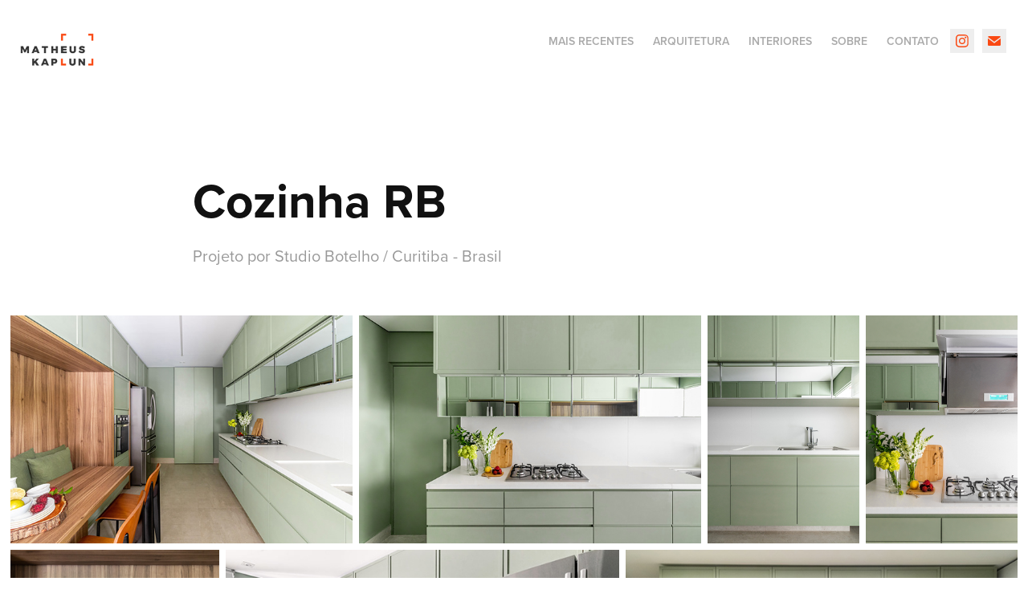

--- FILE ---
content_type: text/html; charset=utf-8
request_url: https://matheuskaplun.com.br/cozinha-rb
body_size: 5421
content:
<!DOCTYPE HTML>
<html lang="en-US">
<head>
  <meta charset="UTF-8" />
  <meta name="viewport" content="width=device-width, initial-scale=1" />
      <meta name="keywords"  content="arquitetura,arquitetonico,cozinha,architecture,architecture photography" />
      <meta name="description"  content="Projeto por Studio Botelho / Curitiba - Brasil" />
      <meta name="twitter:card"  content="summary_large_image" />
      <meta name="twitter:site"  content="@AdobePortfolio" />
      <meta  property="og:title" content="Matheus Kaplun - Fotógrafo de Arquitetura e Interiores - Cozinha RB" />
      <meta  property="og:description" content="Projeto por Studio Botelho / Curitiba - Brasil" />
      <meta  property="og:image" content="https://cdn.myportfolio.com/111ebf6d-8581-460d-bdee-6cdb9b6671b6/e8faee45-5896-46df-8f0c-d11c09bf8737_car_202x158.jpg?h=1af3f791d45649036b19669a81a7c42d" />
        <link rel="icon" href="https://cdn.myportfolio.com/111ebf6d-8581-460d-bdee-6cdb9b6671b6/9b79395b-63d6-4977-8f6d-0e60af44a94c_carw_1x1x32.png?h=7656a251efe84c7255f5602cf080e93f" />
      <link rel="stylesheet" href="/dist/css/main.css" type="text/css" />
      <link rel="stylesheet" href="https://cdn.myportfolio.com/111ebf6d-8581-460d-bdee-6cdb9b6671b6/a0f7ff7b050e726f3d4489dd3d43ec151730401428.css?h=a63903eaf63c819010dbbdf29bd17251" type="text/css" />
    <link rel="canonical" href="https://matheuskaplun.com.br/cozinha-rb" />
      <title>Matheus Kaplun - Fotógrafo de Arquitetura e Interiores - Cozinha RB</title>
    <script type="text/javascript" src="//use.typekit.net/ik/[base64].js?cb=35f77bfb8b50944859ea3d3804e7194e7a3173fb" async onload="
    try {
      window.Typekit.load();
    } catch (e) {
      console.warn('Typekit not loaded.');
    }
    "></script>
</head>
  <body class="transition-enabled">  <div class='page-background-video page-background-video-with-panel'>
  </div>
  <div class="js-responsive-nav">
    <div class="responsive-nav has-social">
      <div class="close-responsive-click-area js-close-responsive-nav">
        <div class="close-responsive-button"></div>
      </div>
          <div class="nav-container">
            <nav data-hover-hint="nav">
                <div class="gallery-title"><a href="/recentes" >Mais recentes</a></div>
                <div class="gallery-title"><a href="/arquitetura" >Arquitetura</a></div>
                <div class="gallery-title"><a href="/interiores" >interiores</a></div>
      <div class="page-title">
        <a href="/sobre" >Sobre</a>
      </div>
      <div class="page-title">
        <a href="/contato" >Contato</a>
      </div>
                <div class="social pf-nav-social" data-hover-hint="navSocialIcons">
                  <ul>
                          <li>
                            <a href="https://www.instagram.com/matheuskaplun.foto/" target="_blank">
                              <svg version="1.1" id="Layer_1" xmlns="http://www.w3.org/2000/svg" xmlns:xlink="http://www.w3.org/1999/xlink" viewBox="0 0 30 24" style="enable-background:new 0 0 30 24;" xml:space="preserve" class="icon">
                              <g>
                                <path d="M15,5.4c2.1,0,2.4,0,3.2,0c0.8,0,1.2,0.2,1.5,0.3c0.4,0.1,0.6,0.3,0.9,0.6c0.3,0.3,0.5,0.5,0.6,0.9
                                  c0.1,0.3,0.2,0.7,0.3,1.5c0,0.8,0,1.1,0,3.2s0,2.4,0,3.2c0,0.8-0.2,1.2-0.3,1.5c-0.1,0.4-0.3,0.6-0.6,0.9c-0.3,0.3-0.5,0.5-0.9,0.6
                                  c-0.3,0.1-0.7,0.2-1.5,0.3c-0.8,0-1.1,0-3.2,0s-2.4,0-3.2,0c-0.8,0-1.2-0.2-1.5-0.3c-0.4-0.1-0.6-0.3-0.9-0.6
                                  c-0.3-0.3-0.5-0.5-0.6-0.9c-0.1-0.3-0.2-0.7-0.3-1.5c0-0.8,0-1.1,0-3.2s0-2.4,0-3.2c0-0.8,0.2-1.2,0.3-1.5c0.1-0.4,0.3-0.6,0.6-0.9
                                  c0.3-0.3,0.5-0.5,0.9-0.6c0.3-0.1,0.7-0.2,1.5-0.3C12.6,5.4,12.9,5.4,15,5.4 M15,4c-2.2,0-2.4,0-3.3,0c-0.9,0-1.4,0.2-1.9,0.4
                                  c-0.5,0.2-1,0.5-1.4,0.9C7.9,5.8,7.6,6.2,7.4,6.8C7.2,7.3,7.1,7.9,7,8.7C7,9.6,7,9.8,7,12s0,2.4,0,3.3c0,0.9,0.2,1.4,0.4,1.9
                                  c0.2,0.5,0.5,1,0.9,1.4c0.4,0.4,0.9,0.7,1.4,0.9c0.5,0.2,1.1,0.3,1.9,0.4c0.9,0,1.1,0,3.3,0s2.4,0,3.3,0c0.9,0,1.4-0.2,1.9-0.4
                                  c0.5-0.2,1-0.5,1.4-0.9c0.4-0.4,0.7-0.9,0.9-1.4c0.2-0.5,0.3-1.1,0.4-1.9c0-0.9,0-1.1,0-3.3s0-2.4,0-3.3c0-0.9-0.2-1.4-0.4-1.9
                                  c-0.2-0.5-0.5-1-0.9-1.4c-0.4-0.4-0.9-0.7-1.4-0.9c-0.5-0.2-1.1-0.3-1.9-0.4C17.4,4,17.2,4,15,4L15,4L15,4z"/>
                                <path d="M15,7.9c-2.3,0-4.1,1.8-4.1,4.1s1.8,4.1,4.1,4.1s4.1-1.8,4.1-4.1S17.3,7.9,15,7.9L15,7.9z M15,14.7c-1.5,0-2.7-1.2-2.7-2.7
                                  c0-1.5,1.2-2.7,2.7-2.7s2.7,1.2,2.7,2.7C17.7,13.5,16.5,14.7,15,14.7L15,14.7z"/>
                                <path d="M20.2,7.7c0,0.5-0.4,1-1,1s-1-0.4-1-1s0.4-1,1-1S20.2,7.2,20.2,7.7L20.2,7.7z"/>
                              </g>
                              </svg>
                            </a>
                          </li>
                          <li>
                            <a href="mailto:matheuskaplun@gmail.com">
                              <svg version="1.1" id="Layer_1" xmlns="http://www.w3.org/2000/svg" xmlns:xlink="http://www.w3.org/1999/xlink" x="0px" y="0px" viewBox="0 0 30 24" style="enable-background:new 0 0 30 24;" xml:space="preserve" class="icon">
                                <g>
                                  <path d="M15,13L7.1,7.1c0-0.5,0.4-1,1-1h13.8c0.5,0,1,0.4,1,1L15,13z M15,14.8l7.9-5.9v8.1c0,0.5-0.4,1-1,1H8.1c-0.5,0-1-0.4-1-1 V8.8L15,14.8z"/>
                                </g>
                              </svg>
                            </a>
                          </li>
                  </ul>
                </div>
            </nav>
          </div>
    </div>
  </div>
  <div class="site-wrap cfix js-site-wrap">
    <div class="site-container">
      <div class="site-content e2e-site-content">
        <header class="site-header">
          <div class="logo-container">
              <div class="logo-wrap" data-hover-hint="logo">
                    <div class="logo e2e-site-logo-text logo-image  ">
    <a href="/recentes" class="image-normal image-link">
      <img src="https://cdn.myportfolio.com/111ebf6d-8581-460d-bdee-6cdb9b6671b6/ad473ad7-75d6-40a1-a6d6-4b0e194a25e9_rwc_11x6x148x82x4096.png?h=02dd6d9d0e9d528360a4873291ee1e42" alt="MATHEUS KAPLUN">
    </a>
</div>
              </div>
  <div class="hamburger-click-area js-hamburger">
    <div class="hamburger">
      <i></i>
      <i></i>
      <i></i>
    </div>
  </div>
          </div>
              <div class="nav-container">
                <nav data-hover-hint="nav">
                <div class="gallery-title"><a href="/recentes" >Mais recentes</a></div>
                <div class="gallery-title"><a href="/arquitetura" >Arquitetura</a></div>
                <div class="gallery-title"><a href="/interiores" >interiores</a></div>
      <div class="page-title">
        <a href="/sobre" >Sobre</a>
      </div>
      <div class="page-title">
        <a href="/contato" >Contato</a>
      </div>
                    <div class="social pf-nav-social" data-hover-hint="navSocialIcons">
                      <ul>
                              <li>
                                <a href="https://www.instagram.com/matheuskaplun.foto/" target="_blank">
                                  <svg version="1.1" id="Layer_1" xmlns="http://www.w3.org/2000/svg" xmlns:xlink="http://www.w3.org/1999/xlink" viewBox="0 0 30 24" style="enable-background:new 0 0 30 24;" xml:space="preserve" class="icon">
                                  <g>
                                    <path d="M15,5.4c2.1,0,2.4,0,3.2,0c0.8,0,1.2,0.2,1.5,0.3c0.4,0.1,0.6,0.3,0.9,0.6c0.3,0.3,0.5,0.5,0.6,0.9
                                      c0.1,0.3,0.2,0.7,0.3,1.5c0,0.8,0,1.1,0,3.2s0,2.4,0,3.2c0,0.8-0.2,1.2-0.3,1.5c-0.1,0.4-0.3,0.6-0.6,0.9c-0.3,0.3-0.5,0.5-0.9,0.6
                                      c-0.3,0.1-0.7,0.2-1.5,0.3c-0.8,0-1.1,0-3.2,0s-2.4,0-3.2,0c-0.8,0-1.2-0.2-1.5-0.3c-0.4-0.1-0.6-0.3-0.9-0.6
                                      c-0.3-0.3-0.5-0.5-0.6-0.9c-0.1-0.3-0.2-0.7-0.3-1.5c0-0.8,0-1.1,0-3.2s0-2.4,0-3.2c0-0.8,0.2-1.2,0.3-1.5c0.1-0.4,0.3-0.6,0.6-0.9
                                      c0.3-0.3,0.5-0.5,0.9-0.6c0.3-0.1,0.7-0.2,1.5-0.3C12.6,5.4,12.9,5.4,15,5.4 M15,4c-2.2,0-2.4,0-3.3,0c-0.9,0-1.4,0.2-1.9,0.4
                                      c-0.5,0.2-1,0.5-1.4,0.9C7.9,5.8,7.6,6.2,7.4,6.8C7.2,7.3,7.1,7.9,7,8.7C7,9.6,7,9.8,7,12s0,2.4,0,3.3c0,0.9,0.2,1.4,0.4,1.9
                                      c0.2,0.5,0.5,1,0.9,1.4c0.4,0.4,0.9,0.7,1.4,0.9c0.5,0.2,1.1,0.3,1.9,0.4c0.9,0,1.1,0,3.3,0s2.4,0,3.3,0c0.9,0,1.4-0.2,1.9-0.4
                                      c0.5-0.2,1-0.5,1.4-0.9c0.4-0.4,0.7-0.9,0.9-1.4c0.2-0.5,0.3-1.1,0.4-1.9c0-0.9,0-1.1,0-3.3s0-2.4,0-3.3c0-0.9-0.2-1.4-0.4-1.9
                                      c-0.2-0.5-0.5-1-0.9-1.4c-0.4-0.4-0.9-0.7-1.4-0.9c-0.5-0.2-1.1-0.3-1.9-0.4C17.4,4,17.2,4,15,4L15,4L15,4z"/>
                                    <path d="M15,7.9c-2.3,0-4.1,1.8-4.1,4.1s1.8,4.1,4.1,4.1s4.1-1.8,4.1-4.1S17.3,7.9,15,7.9L15,7.9z M15,14.7c-1.5,0-2.7-1.2-2.7-2.7
                                      c0-1.5,1.2-2.7,2.7-2.7s2.7,1.2,2.7,2.7C17.7,13.5,16.5,14.7,15,14.7L15,14.7z"/>
                                    <path d="M20.2,7.7c0,0.5-0.4,1-1,1s-1-0.4-1-1s0.4-1,1-1S20.2,7.2,20.2,7.7L20.2,7.7z"/>
                                  </g>
                                  </svg>
                                </a>
                              </li>
                              <li>
                                <a href="mailto:matheuskaplun@gmail.com">
                                  <svg version="1.1" id="Layer_1" xmlns="http://www.w3.org/2000/svg" xmlns:xlink="http://www.w3.org/1999/xlink" x="0px" y="0px" viewBox="0 0 30 24" style="enable-background:new 0 0 30 24;" xml:space="preserve" class="icon">
                                    <g>
                                      <path d="M15,13L7.1,7.1c0-0.5,0.4-1,1-1h13.8c0.5,0,1,0.4,1,1L15,13z M15,14.8l7.9-5.9v8.1c0,0.5-0.4,1-1,1H8.1c-0.5,0-1-0.4-1-1 V8.8L15,14.8z"/>
                                    </g>
                                  </svg>
                                </a>
                              </li>
                      </ul>
                    </div>
                </nav>
              </div>
        </header>
        <main>
  <div class="page-container" data-context="page.page.container" data-hover-hint="pageContainer">
    <section class="page standard-modules">
        <header class="page-header content" data-context="pages" data-identity="id:p5fa07122abe7b10696122eff55ad66060b7fea5ede1cb86703268" data-hover-hint="pageHeader" data-hover-hint-id="p5fa07122abe7b10696122eff55ad66060b7fea5ede1cb86703268">
            <h1 class="title preserve-whitespace e2e-site-logo-text">Cozinha RB</h1>
            <p class="description">Projeto por Studio Botelho / Curitiba - Brasil</p>
        </header>
      <div class="page-content js-page-content" data-context="pages" data-identity="id:p5fa07122abe7b10696122eff55ad66060b7fea5ede1cb86703268">
        <div id="project-canvas" class="js-project-modules modules content">
          <div id="project-modules">
              
              
              
              
              
              
              
              <div class="project-module module media_collection project-module-media_collection" data-id="m5fa071b036b516f40eee681c536cf0735a14413723e9a2ac0b538"  style="padding-top: 0px;
padding-bottom: 40px;
  width: 100%;
">
  <div class="grid--main js-grid-main" data-grid-max-images="
  ">
    <div class="grid__item-container js-grid-item-container" data-flex-grow="389.96655518395" style="width:389.96655518395px; flex-grow:389.96655518395;" data-width="3840" data-height="2560">
      <script type="text/html" class="js-lightbox-slide-content">
        <div class="grid__image-wrapper">
          <img src="https://cdn.myportfolio.com/111ebf6d-8581-460d-bdee-6cdb9b6671b6/e76adfe6-40da-4e98-8ac6-e25d7d4310b7_rw_3840.jpg?h=65edb1d29a432bf6923ea9ca247955db" srcset="https://cdn.myportfolio.com/111ebf6d-8581-460d-bdee-6cdb9b6671b6/e76adfe6-40da-4e98-8ac6-e25d7d4310b7_rw_600.jpg?h=8a71ff7c23f1a0789bd52741c402807d 600w,https://cdn.myportfolio.com/111ebf6d-8581-460d-bdee-6cdb9b6671b6/e76adfe6-40da-4e98-8ac6-e25d7d4310b7_rw_1200.jpg?h=00821b1423a375efc6de11870c340baf 1200w,https://cdn.myportfolio.com/111ebf6d-8581-460d-bdee-6cdb9b6671b6/e76adfe6-40da-4e98-8ac6-e25d7d4310b7_rw_1920.jpg?h=90feec0393b9161bc1f6e270960d0275 1920w,https://cdn.myportfolio.com/111ebf6d-8581-460d-bdee-6cdb9b6671b6/e76adfe6-40da-4e98-8ac6-e25d7d4310b7_rw_3840.jpg?h=65edb1d29a432bf6923ea9ca247955db 3840w,"  sizes="(max-width: 3840px) 100vw, 3840px">
        <div>
      </script>
      <img
        class="grid__item-image js-grid__item-image grid__item-image-lazy js-lazy"
        src="[data-uri]"
        
        data-src="https://cdn.myportfolio.com/111ebf6d-8581-460d-bdee-6cdb9b6671b6/e76adfe6-40da-4e98-8ac6-e25d7d4310b7_rw_3840.jpg?h=65edb1d29a432bf6923ea9ca247955db"
        data-srcset="https://cdn.myportfolio.com/111ebf6d-8581-460d-bdee-6cdb9b6671b6/e76adfe6-40da-4e98-8ac6-e25d7d4310b7_rw_600.jpg?h=8a71ff7c23f1a0789bd52741c402807d 600w,https://cdn.myportfolio.com/111ebf6d-8581-460d-bdee-6cdb9b6671b6/e76adfe6-40da-4e98-8ac6-e25d7d4310b7_rw_1200.jpg?h=00821b1423a375efc6de11870c340baf 1200w,https://cdn.myportfolio.com/111ebf6d-8581-460d-bdee-6cdb9b6671b6/e76adfe6-40da-4e98-8ac6-e25d7d4310b7_rw_1920.jpg?h=90feec0393b9161bc1f6e270960d0275 1920w,https://cdn.myportfolio.com/111ebf6d-8581-460d-bdee-6cdb9b6671b6/e76adfe6-40da-4e98-8ac6-e25d7d4310b7_rw_3840.jpg?h=65edb1d29a432bf6923ea9ca247955db 3840w,"
      >
      <span class="grid__item-filler" style="padding-bottom:66.672384219554%;"></span>
    </div>
    <div class="grid__item-container js-grid-item-container" data-flex-grow="390" style="width:390px; flex-grow:390;" data-width="3840" data-height="2560">
      <script type="text/html" class="js-lightbox-slide-content">
        <div class="grid__image-wrapper">
          <img src="https://cdn.myportfolio.com/111ebf6d-8581-460d-bdee-6cdb9b6671b6/eda112ce-6c38-4d65-b1ec-e65bff52afad_rw_3840.jpg?h=4009f1b0676c4ea46ceca457266cea2f" srcset="https://cdn.myportfolio.com/111ebf6d-8581-460d-bdee-6cdb9b6671b6/eda112ce-6c38-4d65-b1ec-e65bff52afad_rw_600.jpg?h=b5af0e44234fd9f43d633d61e665e305 600w,https://cdn.myportfolio.com/111ebf6d-8581-460d-bdee-6cdb9b6671b6/eda112ce-6c38-4d65-b1ec-e65bff52afad_rw_1200.jpg?h=4f74b88fd8202fa496a5f7d6138cfd0c 1200w,https://cdn.myportfolio.com/111ebf6d-8581-460d-bdee-6cdb9b6671b6/eda112ce-6c38-4d65-b1ec-e65bff52afad_rw_1920.jpg?h=86508d83428059d476f8be1c729e5054 1920w,https://cdn.myportfolio.com/111ebf6d-8581-460d-bdee-6cdb9b6671b6/eda112ce-6c38-4d65-b1ec-e65bff52afad_rw_3840.jpg?h=4009f1b0676c4ea46ceca457266cea2f 3840w,"  sizes="(max-width: 3840px) 100vw, 3840px">
        <div>
      </script>
      <img
        class="grid__item-image js-grid__item-image grid__item-image-lazy js-lazy"
        src="[data-uri]"
        
        data-src="https://cdn.myportfolio.com/111ebf6d-8581-460d-bdee-6cdb9b6671b6/eda112ce-6c38-4d65-b1ec-e65bff52afad_rw_3840.jpg?h=4009f1b0676c4ea46ceca457266cea2f"
        data-srcset="https://cdn.myportfolio.com/111ebf6d-8581-460d-bdee-6cdb9b6671b6/eda112ce-6c38-4d65-b1ec-e65bff52afad_rw_600.jpg?h=b5af0e44234fd9f43d633d61e665e305 600w,https://cdn.myportfolio.com/111ebf6d-8581-460d-bdee-6cdb9b6671b6/eda112ce-6c38-4d65-b1ec-e65bff52afad_rw_1200.jpg?h=4f74b88fd8202fa496a5f7d6138cfd0c 1200w,https://cdn.myportfolio.com/111ebf6d-8581-460d-bdee-6cdb9b6671b6/eda112ce-6c38-4d65-b1ec-e65bff52afad_rw_1920.jpg?h=86508d83428059d476f8be1c729e5054 1920w,https://cdn.myportfolio.com/111ebf6d-8581-460d-bdee-6cdb9b6671b6/eda112ce-6c38-4d65-b1ec-e65bff52afad_rw_3840.jpg?h=4009f1b0676c4ea46ceca457266cea2f 3840w,"
      >
      <span class="grid__item-filler" style="padding-bottom:66.666666666667%;"></span>
    </div>
    <div class="grid__item-container js-grid-item-container" data-flex-grow="173.33333333333" style="width:173.33333333333px; flex-grow:173.33333333333;" data-width="3840" data-height="5760">
      <script type="text/html" class="js-lightbox-slide-content">
        <div class="grid__image-wrapper">
          <img src="https://cdn.myportfolio.com/111ebf6d-8581-460d-bdee-6cdb9b6671b6/7eccf3cd-f6af-42a8-850b-c508ccb29365_rw_3840.jpg?h=cdcaad2b3dab8fd2b2818586059b05ce" srcset="https://cdn.myportfolio.com/111ebf6d-8581-460d-bdee-6cdb9b6671b6/7eccf3cd-f6af-42a8-850b-c508ccb29365_rw_600.jpg?h=7a05ee9530871651007dc1163c04850a 600w,https://cdn.myportfolio.com/111ebf6d-8581-460d-bdee-6cdb9b6671b6/7eccf3cd-f6af-42a8-850b-c508ccb29365_rw_1200.jpg?h=628b66bd8de900418c5b7ede0eefcee2 1200w,https://cdn.myportfolio.com/111ebf6d-8581-460d-bdee-6cdb9b6671b6/7eccf3cd-f6af-42a8-850b-c508ccb29365_rw_1920.jpg?h=56df7c5f6f5640371571b00eff51c991 1920w,https://cdn.myportfolio.com/111ebf6d-8581-460d-bdee-6cdb9b6671b6/7eccf3cd-f6af-42a8-850b-c508ccb29365_rw_3840.jpg?h=cdcaad2b3dab8fd2b2818586059b05ce 3840w,"  sizes="(max-width: 3840px) 100vw, 3840px">
        <div>
      </script>
      <img
        class="grid__item-image js-grid__item-image grid__item-image-lazy js-lazy"
        src="[data-uri]"
        
        data-src="https://cdn.myportfolio.com/111ebf6d-8581-460d-bdee-6cdb9b6671b6/7eccf3cd-f6af-42a8-850b-c508ccb29365_rw_3840.jpg?h=cdcaad2b3dab8fd2b2818586059b05ce"
        data-srcset="https://cdn.myportfolio.com/111ebf6d-8581-460d-bdee-6cdb9b6671b6/7eccf3cd-f6af-42a8-850b-c508ccb29365_rw_600.jpg?h=7a05ee9530871651007dc1163c04850a 600w,https://cdn.myportfolio.com/111ebf6d-8581-460d-bdee-6cdb9b6671b6/7eccf3cd-f6af-42a8-850b-c508ccb29365_rw_1200.jpg?h=628b66bd8de900418c5b7ede0eefcee2 1200w,https://cdn.myportfolio.com/111ebf6d-8581-460d-bdee-6cdb9b6671b6/7eccf3cd-f6af-42a8-850b-c508ccb29365_rw_1920.jpg?h=56df7c5f6f5640371571b00eff51c991 1920w,https://cdn.myportfolio.com/111ebf6d-8581-460d-bdee-6cdb9b6671b6/7eccf3cd-f6af-42a8-850b-c508ccb29365_rw_3840.jpg?h=cdcaad2b3dab8fd2b2818586059b05ce 3840w,"
      >
      <span class="grid__item-filler" style="padding-bottom:150%;"></span>
    </div>
    <div class="grid__item-container js-grid-item-container" data-flex-grow="173.33333333333" style="width:173.33333333333px; flex-grow:173.33333333333;" data-width="3840" data-height="5760">
      <script type="text/html" class="js-lightbox-slide-content">
        <div class="grid__image-wrapper">
          <img src="https://cdn.myportfolio.com/111ebf6d-8581-460d-bdee-6cdb9b6671b6/6b3bcab0-daa8-4aa2-afd6-0eb1caa32771_rw_3840.jpg?h=51085e25cdbfc98832329302e338fe01" srcset="https://cdn.myportfolio.com/111ebf6d-8581-460d-bdee-6cdb9b6671b6/6b3bcab0-daa8-4aa2-afd6-0eb1caa32771_rw_600.jpg?h=b65c340d180ab16adbfc79532c336a56 600w,https://cdn.myportfolio.com/111ebf6d-8581-460d-bdee-6cdb9b6671b6/6b3bcab0-daa8-4aa2-afd6-0eb1caa32771_rw_1200.jpg?h=6f1e7c141c0005370a7164d33da92b38 1200w,https://cdn.myportfolio.com/111ebf6d-8581-460d-bdee-6cdb9b6671b6/6b3bcab0-daa8-4aa2-afd6-0eb1caa32771_rw_1920.jpg?h=7a19fa18aa7c8401ecab236f240e3aa2 1920w,https://cdn.myportfolio.com/111ebf6d-8581-460d-bdee-6cdb9b6671b6/6b3bcab0-daa8-4aa2-afd6-0eb1caa32771_rw_3840.jpg?h=51085e25cdbfc98832329302e338fe01 3840w,"  sizes="(max-width: 3840px) 100vw, 3840px">
        <div>
      </script>
      <img
        class="grid__item-image js-grid__item-image grid__item-image-lazy js-lazy"
        src="[data-uri]"
        
        data-src="https://cdn.myportfolio.com/111ebf6d-8581-460d-bdee-6cdb9b6671b6/6b3bcab0-daa8-4aa2-afd6-0eb1caa32771_rw_3840.jpg?h=51085e25cdbfc98832329302e338fe01"
        data-srcset="https://cdn.myportfolio.com/111ebf6d-8581-460d-bdee-6cdb9b6671b6/6b3bcab0-daa8-4aa2-afd6-0eb1caa32771_rw_600.jpg?h=b65c340d180ab16adbfc79532c336a56 600w,https://cdn.myportfolio.com/111ebf6d-8581-460d-bdee-6cdb9b6671b6/6b3bcab0-daa8-4aa2-afd6-0eb1caa32771_rw_1200.jpg?h=6f1e7c141c0005370a7164d33da92b38 1200w,https://cdn.myportfolio.com/111ebf6d-8581-460d-bdee-6cdb9b6671b6/6b3bcab0-daa8-4aa2-afd6-0eb1caa32771_rw_1920.jpg?h=7a19fa18aa7c8401ecab236f240e3aa2 1920w,https://cdn.myportfolio.com/111ebf6d-8581-460d-bdee-6cdb9b6671b6/6b3bcab0-daa8-4aa2-afd6-0eb1caa32771_rw_3840.jpg?h=51085e25cdbfc98832329302e338fe01 3840w,"
      >
      <span class="grid__item-filler" style="padding-bottom:150%;"></span>
    </div>
    <div class="grid__item-container js-grid-item-container" data-flex-grow="207.95918367347" style="width:207.95918367347px; flex-grow:207.95918367347;" data-width="1920" data-height="2400">
      <script type="text/html" class="js-lightbox-slide-content">
        <div class="grid__image-wrapper">
          <img src="https://cdn.myportfolio.com/111ebf6d-8581-460d-bdee-6cdb9b6671b6/f9d055e7-a006-47a7-b8c2-2047f77825f1_rw_1920.jpg?h=e1774d75507c1bb71b97a4a4dc254879" srcset="https://cdn.myportfolio.com/111ebf6d-8581-460d-bdee-6cdb9b6671b6/f9d055e7-a006-47a7-b8c2-2047f77825f1_rw_600.jpg?h=2323a7752d87fb7b056b9e530aa87326 600w,https://cdn.myportfolio.com/111ebf6d-8581-460d-bdee-6cdb9b6671b6/f9d055e7-a006-47a7-b8c2-2047f77825f1_rw_1200.jpg?h=cdab3b7e73b916c6e40ab2ffa4b8d2fa 1200w,https://cdn.myportfolio.com/111ebf6d-8581-460d-bdee-6cdb9b6671b6/f9d055e7-a006-47a7-b8c2-2047f77825f1_rw_1920.jpg?h=e1774d75507c1bb71b97a4a4dc254879 1920w,"  sizes="(max-width: 1920px) 100vw, 1920px">
        <div>
      </script>
      <img
        class="grid__item-image js-grid__item-image grid__item-image-lazy js-lazy"
        src="[data-uri]"
        
        data-src="https://cdn.myportfolio.com/111ebf6d-8581-460d-bdee-6cdb9b6671b6/f9d055e7-a006-47a7-b8c2-2047f77825f1_rw_1920.jpg?h=e1774d75507c1bb71b97a4a4dc254879"
        data-srcset="https://cdn.myportfolio.com/111ebf6d-8581-460d-bdee-6cdb9b6671b6/f9d055e7-a006-47a7-b8c2-2047f77825f1_rw_600.jpg?h=2323a7752d87fb7b056b9e530aa87326 600w,https://cdn.myportfolio.com/111ebf6d-8581-460d-bdee-6cdb9b6671b6/f9d055e7-a006-47a7-b8c2-2047f77825f1_rw_1200.jpg?h=cdab3b7e73b916c6e40ab2ffa4b8d2fa 1200w,https://cdn.myportfolio.com/111ebf6d-8581-460d-bdee-6cdb9b6671b6/f9d055e7-a006-47a7-b8c2-2047f77825f1_rw_1920.jpg?h=e1774d75507c1bb71b97a4a4dc254879 1920w,"
      >
      <span class="grid__item-filler" style="padding-bottom:125.02453385672%;"></span>
    </div>
    <div class="grid__item-container js-grid-item-container" data-flex-grow="390.78996036988" style="width:390.78996036988px; flex-grow:390.78996036988;" data-width="3840" data-height="2554">
      <script type="text/html" class="js-lightbox-slide-content">
        <div class="grid__image-wrapper">
          <img src="https://cdn.myportfolio.com/111ebf6d-8581-460d-bdee-6cdb9b6671b6/90033da3-c5cc-401d-ae86-630b33a424a5_rw_3840.jpg?h=8aff37bdd8239a981f605b0ff4aead74" srcset="https://cdn.myportfolio.com/111ebf6d-8581-460d-bdee-6cdb9b6671b6/90033da3-c5cc-401d-ae86-630b33a424a5_rw_600.jpg?h=bd0ee554d66895eec931ba585fc0cac4 600w,https://cdn.myportfolio.com/111ebf6d-8581-460d-bdee-6cdb9b6671b6/90033da3-c5cc-401d-ae86-630b33a424a5_rw_1200.jpg?h=a0d2ffc3f12587b533244f5963e3b5e8 1200w,https://cdn.myportfolio.com/111ebf6d-8581-460d-bdee-6cdb9b6671b6/90033da3-c5cc-401d-ae86-630b33a424a5_rw_1920.jpg?h=5351f3c1ca8be1cfc168ff4841b772a6 1920w,https://cdn.myportfolio.com/111ebf6d-8581-460d-bdee-6cdb9b6671b6/90033da3-c5cc-401d-ae86-630b33a424a5_rw_3840.jpg?h=8aff37bdd8239a981f605b0ff4aead74 3840w,"  sizes="(max-width: 3840px) 100vw, 3840px">
        <div>
      </script>
      <img
        class="grid__item-image js-grid__item-image grid__item-image-lazy js-lazy"
        src="[data-uri]"
        
        data-src="https://cdn.myportfolio.com/111ebf6d-8581-460d-bdee-6cdb9b6671b6/90033da3-c5cc-401d-ae86-630b33a424a5_rw_3840.jpg?h=8aff37bdd8239a981f605b0ff4aead74"
        data-srcset="https://cdn.myportfolio.com/111ebf6d-8581-460d-bdee-6cdb9b6671b6/90033da3-c5cc-401d-ae86-630b33a424a5_rw_600.jpg?h=bd0ee554d66895eec931ba585fc0cac4 600w,https://cdn.myportfolio.com/111ebf6d-8581-460d-bdee-6cdb9b6671b6/90033da3-c5cc-401d-ae86-630b33a424a5_rw_1200.jpg?h=a0d2ffc3f12587b533244f5963e3b5e8 1200w,https://cdn.myportfolio.com/111ebf6d-8581-460d-bdee-6cdb9b6671b6/90033da3-c5cc-401d-ae86-630b33a424a5_rw_1920.jpg?h=5351f3c1ca8be1cfc168ff4841b772a6 1920w,https://cdn.myportfolio.com/111ebf6d-8581-460d-bdee-6cdb9b6671b6/90033da3-c5cc-401d-ae86-630b33a424a5_rw_3840.jpg?h=8aff37bdd8239a981f605b0ff4aead74 3840w,"
      >
      <span class="grid__item-filler" style="padding-bottom:66.531903673756%;"></span>
    </div>
    <div class="grid__item-container js-grid-item-container" data-flex-grow="390" style="width:390px; flex-grow:390;" data-width="3840" data-height="2560">
      <script type="text/html" class="js-lightbox-slide-content">
        <div class="grid__image-wrapper">
          <img src="https://cdn.myportfolio.com/111ebf6d-8581-460d-bdee-6cdb9b6671b6/5788e5f5-00fd-40fb-88e3-44ffcdd09195_rw_3840.jpg?h=8ab1dc798e2289c09db4347da35f09d3" srcset="https://cdn.myportfolio.com/111ebf6d-8581-460d-bdee-6cdb9b6671b6/5788e5f5-00fd-40fb-88e3-44ffcdd09195_rw_600.jpg?h=8542dab4808fa8a26dd6c389a985ed09 600w,https://cdn.myportfolio.com/111ebf6d-8581-460d-bdee-6cdb9b6671b6/5788e5f5-00fd-40fb-88e3-44ffcdd09195_rw_1200.jpg?h=73844824e8f54e37f15649c495567796 1200w,https://cdn.myportfolio.com/111ebf6d-8581-460d-bdee-6cdb9b6671b6/5788e5f5-00fd-40fb-88e3-44ffcdd09195_rw_1920.jpg?h=1bbcd82a3fb516c3042e9d0373fc7bf5 1920w,https://cdn.myportfolio.com/111ebf6d-8581-460d-bdee-6cdb9b6671b6/5788e5f5-00fd-40fb-88e3-44ffcdd09195_rw_3840.jpg?h=8ab1dc798e2289c09db4347da35f09d3 3840w,"  sizes="(max-width: 3840px) 100vw, 3840px">
        <div>
      </script>
      <img
        class="grid__item-image js-grid__item-image grid__item-image-lazy js-lazy"
        src="[data-uri]"
        
        data-src="https://cdn.myportfolio.com/111ebf6d-8581-460d-bdee-6cdb9b6671b6/5788e5f5-00fd-40fb-88e3-44ffcdd09195_rw_3840.jpg?h=8ab1dc798e2289c09db4347da35f09d3"
        data-srcset="https://cdn.myportfolio.com/111ebf6d-8581-460d-bdee-6cdb9b6671b6/5788e5f5-00fd-40fb-88e3-44ffcdd09195_rw_600.jpg?h=8542dab4808fa8a26dd6c389a985ed09 600w,https://cdn.myportfolio.com/111ebf6d-8581-460d-bdee-6cdb9b6671b6/5788e5f5-00fd-40fb-88e3-44ffcdd09195_rw_1200.jpg?h=73844824e8f54e37f15649c495567796 1200w,https://cdn.myportfolio.com/111ebf6d-8581-460d-bdee-6cdb9b6671b6/5788e5f5-00fd-40fb-88e3-44ffcdd09195_rw_1920.jpg?h=1bbcd82a3fb516c3042e9d0373fc7bf5 1920w,https://cdn.myportfolio.com/111ebf6d-8581-460d-bdee-6cdb9b6671b6/5788e5f5-00fd-40fb-88e3-44ffcdd09195_rw_3840.jpg?h=8ab1dc798e2289c09db4347da35f09d3 3840w,"
      >
      <span class="grid__item-filler" style="padding-bottom:66.666666666667%;"></span>
    </div>
    <div class="js-grid-spacer"></div>
  </div>
</div>

              
              
          </div>
        </div>
      </div>
    </section>
        <section class="back-to-top" data-hover-hint="backToTop">
          <a href="#"><span class="arrow">&uarr;</span><span class="preserve-whitespace">Back to Top</span></a>
        </section>
        <a class="back-to-top-fixed js-back-to-top back-to-top-fixed-with-panel" data-hover-hint="backToTop" data-hover-hint-placement="top-start" href="#">
          <svg version="1.1" id="Layer_1" xmlns="http://www.w3.org/2000/svg" xmlns:xlink="http://www.w3.org/1999/xlink" x="0px" y="0px"
           viewBox="0 0 26 26" style="enable-background:new 0 0 26 26;" xml:space="preserve" class="icon icon-back-to-top">
          <g>
            <path d="M13.8,1.3L21.6,9c0.1,0.1,0.1,0.3,0.2,0.4c0.1,0.1,0.1,0.3,0.1,0.4s0,0.3-0.1,0.4c-0.1,0.1-0.1,0.3-0.3,0.4
              c-0.1,0.1-0.2,0.2-0.4,0.3c-0.2,0.1-0.3,0.1-0.4,0.1c-0.1,0-0.3,0-0.4-0.1c-0.2-0.1-0.3-0.2-0.4-0.3L14.2,5l0,19.1
              c0,0.2-0.1,0.3-0.1,0.5c0,0.1-0.1,0.3-0.3,0.4c-0.1,0.1-0.2,0.2-0.4,0.3c-0.1,0.1-0.3,0.1-0.5,0.1c-0.1,0-0.3,0-0.4-0.1
              c-0.1-0.1-0.3-0.1-0.4-0.3c-0.1-0.1-0.2-0.2-0.3-0.4c-0.1-0.1-0.1-0.3-0.1-0.5l0-19.1l-5.7,5.7C6,10.8,5.8,10.9,5.7,11
              c-0.1,0.1-0.3,0.1-0.4,0.1c-0.2,0-0.3,0-0.4-0.1c-0.1-0.1-0.3-0.2-0.4-0.3c-0.1-0.1-0.1-0.2-0.2-0.4C4.1,10.2,4,10.1,4.1,9.9
              c0-0.1,0-0.3,0.1-0.4c0-0.1,0.1-0.3,0.3-0.4l7.7-7.8c0.1,0,0.2-0.1,0.2-0.1c0,0,0.1-0.1,0.2-0.1c0.1,0,0.2,0,0.2-0.1
              c0.1,0,0.1,0,0.2,0c0,0,0.1,0,0.2,0c0.1,0,0.2,0,0.2,0.1c0.1,0,0.1,0.1,0.2,0.1C13.7,1.2,13.8,1.2,13.8,1.3z"/>
          </g>
          </svg>
        </a>
  </div>
              <footer class="site-footer" data-hover-hint="footer">
                  <div class="social pf-footer-social" data-context="theme.footer" data-hover-hint="footerSocialIcons">
                    <ul>
                            <li>
                              <a href="https://www.instagram.com/matheuskaplun.foto/" target="_blank">
                                <svg version="1.1" id="Layer_1" xmlns="http://www.w3.org/2000/svg" xmlns:xlink="http://www.w3.org/1999/xlink" viewBox="0 0 30 24" style="enable-background:new 0 0 30 24;" xml:space="preserve" class="icon">
                                <g>
                                  <path d="M15,5.4c2.1,0,2.4,0,3.2,0c0.8,0,1.2,0.2,1.5,0.3c0.4,0.1,0.6,0.3,0.9,0.6c0.3,0.3,0.5,0.5,0.6,0.9
                                    c0.1,0.3,0.2,0.7,0.3,1.5c0,0.8,0,1.1,0,3.2s0,2.4,0,3.2c0,0.8-0.2,1.2-0.3,1.5c-0.1,0.4-0.3,0.6-0.6,0.9c-0.3,0.3-0.5,0.5-0.9,0.6
                                    c-0.3,0.1-0.7,0.2-1.5,0.3c-0.8,0-1.1,0-3.2,0s-2.4,0-3.2,0c-0.8,0-1.2-0.2-1.5-0.3c-0.4-0.1-0.6-0.3-0.9-0.6
                                    c-0.3-0.3-0.5-0.5-0.6-0.9c-0.1-0.3-0.2-0.7-0.3-1.5c0-0.8,0-1.1,0-3.2s0-2.4,0-3.2c0-0.8,0.2-1.2,0.3-1.5c0.1-0.4,0.3-0.6,0.6-0.9
                                    c0.3-0.3,0.5-0.5,0.9-0.6c0.3-0.1,0.7-0.2,1.5-0.3C12.6,5.4,12.9,5.4,15,5.4 M15,4c-2.2,0-2.4,0-3.3,0c-0.9,0-1.4,0.2-1.9,0.4
                                    c-0.5,0.2-1,0.5-1.4,0.9C7.9,5.8,7.6,6.2,7.4,6.8C7.2,7.3,7.1,7.9,7,8.7C7,9.6,7,9.8,7,12s0,2.4,0,3.3c0,0.9,0.2,1.4,0.4,1.9
                                    c0.2,0.5,0.5,1,0.9,1.4c0.4,0.4,0.9,0.7,1.4,0.9c0.5,0.2,1.1,0.3,1.9,0.4c0.9,0,1.1,0,3.3,0s2.4,0,3.3,0c0.9,0,1.4-0.2,1.9-0.4
                                    c0.5-0.2,1-0.5,1.4-0.9c0.4-0.4,0.7-0.9,0.9-1.4c0.2-0.5,0.3-1.1,0.4-1.9c0-0.9,0-1.1,0-3.3s0-2.4,0-3.3c0-0.9-0.2-1.4-0.4-1.9
                                    c-0.2-0.5-0.5-1-0.9-1.4c-0.4-0.4-0.9-0.7-1.4-0.9c-0.5-0.2-1.1-0.3-1.9-0.4C17.4,4,17.2,4,15,4L15,4L15,4z"/>
                                  <path d="M15,7.9c-2.3,0-4.1,1.8-4.1,4.1s1.8,4.1,4.1,4.1s4.1-1.8,4.1-4.1S17.3,7.9,15,7.9L15,7.9z M15,14.7c-1.5,0-2.7-1.2-2.7-2.7
                                    c0-1.5,1.2-2.7,2.7-2.7s2.7,1.2,2.7,2.7C17.7,13.5,16.5,14.7,15,14.7L15,14.7z"/>
                                  <path d="M20.2,7.7c0,0.5-0.4,1-1,1s-1-0.4-1-1s0.4-1,1-1S20.2,7.2,20.2,7.7L20.2,7.7z"/>
                                </g>
                                </svg>
                              </a>
                            </li>
                            <li>
                              <a href="mailto:matheuskaplun@gmail.com">
                                <svg version="1.1" id="Layer_1" xmlns="http://www.w3.org/2000/svg" xmlns:xlink="http://www.w3.org/1999/xlink" x="0px" y="0px" viewBox="0 0 30 24" style="enable-background:new 0 0 30 24;" xml:space="preserve" class="icon">
                                  <g>
                                    <path d="M15,13L7.1,7.1c0-0.5,0.4-1,1-1h13.8c0.5,0,1,0.4,1,1L15,13z M15,14.8l7.9-5.9v8.1c0,0.5-0.4,1-1,1H8.1c-0.5,0-1-0.4-1-1 V8.8L15,14.8z"/>
                                  </g>
                                </svg>
                              </a>
                            </li>
                    </ul>
                  </div>
                <div class="footer-text">
                  © 2018–2022 Matheus Kaplun Fotografia
                </div>
              </footer>
        </main>
      </div>
    </div>
  </div>
</body>
<script type="text/javascript">
  // fix for Safari's back/forward cache
  window.onpageshow = function(e) {
    if (e.persisted) { window.location.reload(); }
  };
</script>
  <script type="text/javascript">var __config__ = {"page_id":"p5fa07122abe7b10696122eff55ad66060b7fea5ede1cb86703268","theme":{"name":"geometric"},"pageTransition":true,"linkTransition":true,"disableDownload":true,"localizedValidationMessages":{"required":"This field is required","Email":"This field must be a valid email address"},"lightbox":{"enabled":true,"color":{"opacity":0.94,"hex":"#fff"}},"cookie_banner":{"enabled":false}};</script>
  <script type="text/javascript" src="/site/translations?cb=35f77bfb8b50944859ea3d3804e7194e7a3173fb"></script>
  <script type="text/javascript" src="/dist/js/main.js?cb=35f77bfb8b50944859ea3d3804e7194e7a3173fb"></script>
</html>
